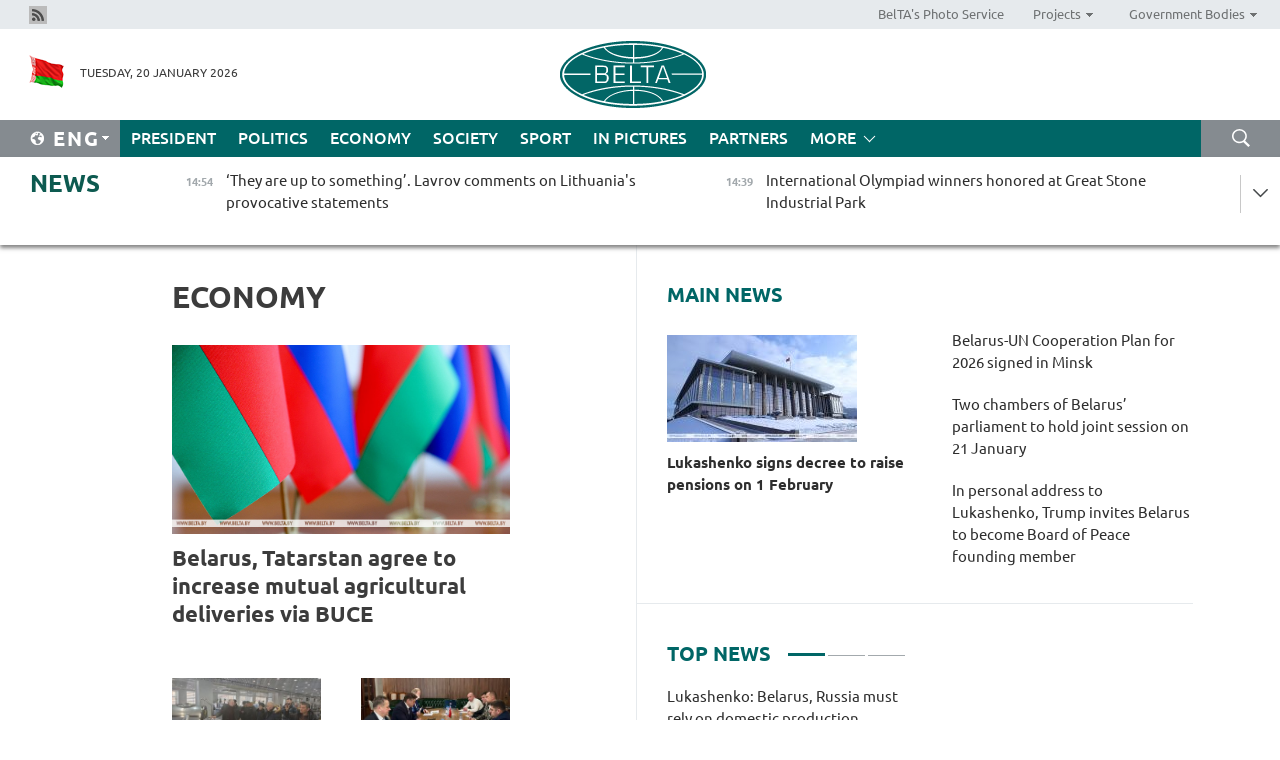

--- FILE ---
content_type: text/html; charset=UTF-8
request_url: https://eng.belta.by/economics/page/39/?day=22&month=11&year=22
body_size: 11877
content:
    
    	<!DOCTYPE HTML>
	<html lang="en-EN" >
	<head  prefix="article: https://ogp.me/ns/article#">
		<title>Economy Page 39</title>
		<meta http-equiv="Content-Type" content="text/html; charset=utf-8">
                <meta name="viewport" content="width=device-width">
		<link rel="stylesheet" href="/styles/general_styles.css" type="text/css">
                                <link rel="stylesheet" href="/styles/styles2.css?1768910127" type="text/css">
                                <link rel="stylesheet" href="/styles/styles.css?1768910127" type="text/css">
                <link rel="stylesheet" href="/styles/tr_styles.css" type="text/css">
                            <link rel="icon" href="/desimages/fav.png" type="image/png">
		<meta name="keywords" content="Economy news, economic news, situation on the currency market, macroeconomic indicators of Belarus, Economy, economy of Belarus, national economy, market economy, regulation of economy, country’s economy, government regulation of economy">
		<meta name="description" content="Belarusian economy news, price changes, inflation, increase in salaries and pensions.
Belarusian currency market. Page 39">
                
                 <link rel = "canonical" href="https://eng.belta.by/economics/page/39/">
                 
	    		                        <!-- Yandex.Metrika informer -->
<a href="https://metrika.yandex.by/stat/?id=15029098&amp;from=informer"
target="_blank" rel="nofollow"><img src="https://informer.yandex.ru/informer/15029098/1_1_FFFFFFFF_EFEFEFFF_0_pageviews"
style="width:80px; height:15px; border:0; display:none" alt="Яндекс.Метрика" title="Яндекс.Метрика: данные за сегодня (просмотры)" class="ym-advanced-informer" data-cid="15029098" data-lang="ru" /></a>
<!-- /Yandex.Metrika informer -->

<!-- Yandex.Metrika counter -->
<script type="text/javascript" >
   (function(m,e,t,r,i,k,a){m[i]=m[i]||function(){(m[i].a=m[i].a||[]).push(arguments)};
   m[i].l=1*new Date();
   for (var j = 0; j < document.scripts.length; j++) {if (document.scripts[j].src === r) { return; }}
   k=e.createElement(t),a=e.getElementsByTagName(t)[0],k.async=1,k.src=r,a.parentNode.insertBefore(k,a)})
   (window, document, "script", "https://mc.yandex.ru/metrika/tag.js", "ym");

   ym(15029098, "init", {
        clickmap:true,
        trackLinks:true,
        accurateTrackBounce:true,
        webvisor:true
   });
</script>
<noscript><div><img src="https://mc.yandex.ru/watch/15029098" style="position:absolute; left:-9999px;" alt="" /></div></noscript>
<!-- /Yandex.Metrika counter -->

            
                        <meta name="google-site-verification" content="Dd8uWU7VCf77OeeHXR5DHMQmZ-7j6FLk_JRDg71UqnQ" />

            
        

                                                                	</head>
	
	<body>

                
        <a id="top"></a>

    <div class="all   ">
        <div class="ban_main_top">
            
        </div>
        <div class="top_line">
	                <div class="social_icons">
                                          <a href="/rss" title="Rss"  target ="_self" onmouseover="this.children[0].src='https://eng.belta.by/images/storage/banners/000015_e75332d9759a535dbd02582b38240ace_work.jpg'" onmouseout="this.children[0].src='https://eng.belta.by/images/storage/banners/000015_06c67faab12793f011de90a38aef8cf1_work.jpg'">
                    <img src="https://eng.belta.by/images/storage/banners/000015_06c67faab12793f011de90a38aef8cf1_work.jpg" alt="Rss" title="Rss" />
                </a>
                        </div>
    
	        <script>
        var scroll_items = Array();
    </script>
<div class="projects_menu">
	
                    <div class="projects_menu_item " id="pr_el_97"><a target="_blank"  href="https://photobelta.by/"  title="BelTA&#039;s Photo Service" >
            <span>BelTA&#039;s Photo Service</span>    </a>
            </div>
	
                    <div class="projects_menu_item projects_menu_drop" id="pr_el_98"><a   href="https://eng.belta.by/"  title="Projects" >
            <span>Projects</span>    </a>
                    <script>
                var scroll_pr_m = "pr_m_98";
                scroll_items[scroll_items.length] = "pr_m_98";
            </script>
          <div class="projects_menu_s" id="pr_m_98">  
           	
                <div class="pr_menu_s_item">
                                                                                                                        <a target="_blank"   href="https://atom.belta.by/en" title="NUCLEAR POWER IN BELARUS AND WORLDWIDE" >NUCLEAR POWER IN BELARUS AND WORLDWIDE</a>
                        
                                    </div>
                       </div> 
            </div>
	
                    <div class="projects_menu_item projects_menu_drop" id="pr_el_105"><a   href="https://eng.belta.by/"  title="Government Bodies" >
            <span>Government Bodies</span>    </a>
                    <script>
                var scroll_pr_m = "pr_m_105";
                scroll_items[scroll_items.length] = "pr_m_105";
            </script>
          <div class="projects_menu_s" id="pr_m_105">  
           	
                <div class="pr_menu_s_item">
                                                                                                                        <a target="_blank"   href="http://president.gov.by/en/" title="President of the Republic of Belarus" >President of the Republic of Belarus</a>
                        
                                    </div>
            	
                <div class="pr_menu_s_item">
                                                                                                                        <a target="_blank"   href="http://www.government.by/en/" title="The Council of Ministers of the Republic of Belarus" >The Council of Ministers of the Republic of Belarus</a>
                        
                                    </div>
            	
                <div class="pr_menu_s_item">
                                                                                                                        <a target="_blank"   href="http://www.sovrep.gov.by/en/" title="The Council of the Republic of the National Assembly of the Republic of Belarus" >The Council of the Republic of the National Assembly of the Republic of Belarus</a>
                        
                                    </div>
            	
                <div class="pr_menu_s_item">
                                                                                                                        <a target="_blank"   href="http://house.gov.by/index.php/,,,,,1,0,0.html" title="The House of Representatives of the National Assembly of the Republic of Belarus" >The House of Representatives of the National Assembly of the Republic of Belarus</a>
                        
                                    </div>
            	
                <div class="pr_menu_s_item">
                                                                                                                        <a target="_blank"   href="http://www.kc.gov.by/en/main.aspx" title="The Constitutional Court of the Republic of Belarus" >The Constitutional Court of the Republic of Belarus</a>
                        
                                    </div>
            	
                <div class="pr_menu_s_item">
                                                                                                                        <a target="_blank"   href="http://www.supcourt.by/" title="The Supreme Court of the Republic of Belarus" >The Supreme Court of the Republic of Belarus</a>
                        
                                    </div>
            	
                <div class="pr_menu_s_item">
                                                                                                                        <a target="_blank"   href="http://www.kgk.gov.by/en" title="The State Control Committee of the Republic of Belarus" >The State Control Committee of the Republic of Belarus</a>
                        
                                    </div>
            	
                <div class="pr_menu_s_item">
                                                                                                                        <a target="_blank"   href="http://www.prokuratura.gov.by/en/" title="The Prosecutor General’s Office of the Republic of Belarus" >The Prosecutor General’s Office of the Republic of Belarus</a>
                        
                                    </div>
            	
                <div class="pr_menu_s_item">
                                                                                                                        <a target="_blank"   href="http://www.nbrb.by/engl/" title="The National Bank of the Republic of Belarus" >The National Bank of the Republic of Belarus</a>
                        
                                    </div>
            	
                <div class="pr_menu_s_item">
                                                                                                                        <a target="_blank"   href="http://www.mas.by/ru" title="Ministry of Architecture and Construction" >Ministry of Architecture and Construction</a>
                        
                                    </div>
            	
                <div class="pr_menu_s_item">
                                                                                                                        <a target="_blank"   href="http://mvd.gov.by/en/main.aspx" title="Ministry of the Interior" >Ministry of the Interior</a>
                        
                                    </div>
            	
                <div class="pr_menu_s_item">
                                                                                                                        <a target="_blank"   href="http://minzdrav.gov.by/" title="Ministry of Public Health" >Ministry of Public Health</a>
                        
                                    </div>
            	
                <div class="pr_menu_s_item">
                                                                                                                        <a target="_blank"   href="http://www.mjkx.gov.by/" title="Ministry of Housing and Utilities Services" >Ministry of Housing and Utilities Services</a>
                        
                                    </div>
            	
                <div class="pr_menu_s_item">
                                                                                                                        <a target="_blank"   href="http://mfa.gov.by/en/" title="Ministry of Foreign Affairs" >Ministry of Foreign Affairs</a>
                        
                                    </div>
            	
                <div class="pr_menu_s_item">
                                                                                                                        <a target="_blank"   href="http://www.mininform.gov.by/ru/" title="Ministry of Information" >Ministry of Information</a>
                        
                                    </div>
            	
                <div class="pr_menu_s_item">
                                                                                                                        <a target="_blank"   href="http://www.nalog.gov.by/ru/" title="Ministry for Taxes and Levies" >Ministry for Taxes and Levies</a>
                        
                                    </div>
            	
                <div class="pr_menu_s_item">
                                                                                                                        <a target="_blank"   href="http://www.kultura.by/" title="Ministry of Culture" >Ministry of Culture</a>
                        
                                    </div>
            	
                <div class="pr_menu_s_item">
                                                                                                                        <a target="_blank"   href="http://www.mlh.gov.by/en/forestry/resources.html" title="Ministry of Forestry" >Ministry of Forestry</a>
                        
                                    </div>
            	
                <div class="pr_menu_s_item">
                                                                                                                        <a target="_blank"   href="http://www.mil.by/en/" title="Ministry of Defense" >Ministry of Defense</a>
                        
                                    </div>
            	
                <div class="pr_menu_s_item">
                                                                                                                        <a target="_blank"   href="http://edu.gov.by/" title="Ministry of Education" >Ministry of Education</a>
                        
                                    </div>
            	
                <div class="pr_menu_s_item">
                                                                                                                        <a target="_blank"   href="http://minpriroda.gov.by/en/" title="Ministry of Natural Resources and Environmental Protection" >Ministry of Natural Resources and Environmental Protection</a>
                        
                                    </div>
            	
                <div class="pr_menu_s_item">
                                                                                                                        <a target="_blank"   href="http://www.minprom.gov.by/eng/welcome" title="Ministry of Industry" >Ministry of Industry</a>
                        
                                    </div>
            	
                <div class="pr_menu_s_item">
                                                                                                                        <a target="_blank"   href="http://www.mpt.gov.by/en/" title="Ministry of Communications and Informatization" >Ministry of Communications and Informatization</a>
                        
                                    </div>
            	
                <div class="pr_menu_s_item">
                                                                                                                        <a target="_blank"   href="https://www.mshp.gov.by/" title="Ministry of Agriculture and Food" >Ministry of Agriculture and Food</a>
                        
                                    </div>
            	
                <div class="pr_menu_s_item">
                                                                                                                        <a target="_blank"   href="http://mst.gov.by/en" title="Ministry of Sport and Tourism" >Ministry of Sport and Tourism</a>
                        
                                    </div>
            	
                <div class="pr_menu_s_item">
                                                                                                                        <a target="_blank"   href="http://www.mintorg.gov.by/index.php?lang=en" title="Ministry of Trade" >Ministry of Trade</a>
                        
                                    </div>
            	
                <div class="pr_menu_s_item">
                                                                                                                        <a target="_blank"   href="http://www.mintrans.gov.by/eng/index" title="Ministry of Transport and Communications" >Ministry of Transport and Communications</a>
                        
                                    </div>
            	
                <div class="pr_menu_s_item">
                                                                                                                        <a target="_blank"   href="http://www.mintrud.gov.by/en" title="Ministry of Labour and Social Protection" >Ministry of Labour and Social Protection</a>
                        
                                    </div>
            	
                <div class="pr_menu_s_item">
                                                                                                                        <a target="_blank"   href="http://mchs.gov.by/" title="Ministry for Emergency Situations" >Ministry for Emergency Situations</a>
                        
                                    </div>
            	
                <div class="pr_menu_s_item">
                                                                                                                        <a target="_blank"   href="http://www.minfin.gov.by/" title="Ministry of Finance" >Ministry of Finance</a>
                        
                                    </div>
            	
                <div class="pr_menu_s_item">
                                                                                                                        <a target="_blank"   href="http://www.economy.gov.by/en" title="Ministry of Economy" >Ministry of Economy</a>
                        
                                    </div>
            	
                <div class="pr_menu_s_item">
                                                                                                                        <a target="_blank"   href="http://www.minenergo.gov.by/en" title="Ministry of Energy" >Ministry of Energy</a>
                        
                                    </div>
            	
                <div class="pr_menu_s_item">
                                                                                                                        <a target="_blank"   href="http://minjust.gov.by/en/" title="Ministry of Justice" >Ministry of Justice</a>
                        
                                    </div>
            	
                <div class="pr_menu_s_item">
                                                                                                                        <a target="_blank"   href="http://www.gki.gov.by/" title="State Committee for the Management of State Property" >State Committee for the Management of State Property</a>
                        
                                    </div>
            	
                <div class="pr_menu_s_item">
                                                                                                                        <a target="_blank"   href="http://www.gknt.gov.by/opencms/opencms/en/index.html" title="State Committee for Science and Technologies" >State Committee for Science and Technologies</a>
                        
                                    </div>
            	
                <div class="pr_menu_s_item">
                                                                                                                        <a target="_blank"   href="http://gosstandart.gov.by/en-US/" title="State Committee for Standardization" >State Committee for Standardization</a>
                        
                                    </div>
            	
                <div class="pr_menu_s_item">
                                                                                                                        <a target="_blank"   href="http://gpk.gov.by/" title="State Border Committee" >State Border Committee</a>
                        
                                    </div>
            	
                <div class="pr_menu_s_item">
                                                                                                                        <a target="_blank"   href="http://www.gtk.gov.by/en" title="State Customs Committee" >State Customs Committee</a>
                        
                                    </div>
            	
                <div class="pr_menu_s_item">
                                                                                                                        <a target="_blank"   href="http://www.belstat.gov.by/en/" title="National Statistics Committee" >National Statistics Committee</a>
                        
                                    </div>
            	
                <div class="pr_menu_s_item">
                                                                                                                        <a target="_blank"   href="http://sk.gov.by/en/" title="Investigative Committee of the Republic of Belarus" >Investigative Committee of the Republic of Belarus</a>
                        
                                    </div>
            	
                <div class="pr_menu_s_item">
                                                                                                                        <a target="_blank"   href="http://brest-region.gov.by/index.php/en/" title="Brest Oblast Executive Committee" >Brest Oblast Executive Committee</a>
                        
                                    </div>
            	
                <div class="pr_menu_s_item">
                                                                                                                        <a target="_blank"   href="http://www.vitebsk-region.gov.by/en" title="Vitebsk Oblast Executive Committee" >Vitebsk Oblast Executive Committee</a>
                        
                                    </div>
            	
                <div class="pr_menu_s_item">
                                                                                                                        <a target="_blank"   href="http://gomel-region.gov.by/en/" title="Gomel Oblast Executive Committee" >Gomel Oblast Executive Committee</a>
                        
                                    </div>
            	
                <div class="pr_menu_s_item">
                                                                                                                        <a target="_blank"   href="http://www.region.grodno.by/en" title="Grodno Oblast Executive Committee" >Grodno Oblast Executive Committee</a>
                        
                                    </div>
            	
                <div class="pr_menu_s_item">
                                                                                                                        <a target="_blank"   href="http://www.minsk-region.gov.by/en/" title="Minsk Oblast Executive Committee" >Minsk Oblast Executive Committee</a>
                        
                                    </div>
            	
                <div class="pr_menu_s_item">
                                                                                                                        <a target="_blank"   href="http://mogilev-region.gov.by/en" title="Mogilev Oblast Executive Committee" >Mogilev Oblast Executive Committee</a>
                        
                                    </div>
            	
                <div class="pr_menu_s_item">
                                                                                                                        <a target="_blank"   href="http://minsk.gov.by/en/" title="Minsk City Executive Committee" >Minsk City Executive Committee</a>
                        
                                    </div>
                       </div> 
            </div>
</div>

     
        </div>
        <div class="header">
            <div class="header_date">
                                            <a class="header_flag" href="https://eng.belta.by" title="Flag"  target ="_self">
                <img 
                    src="https://eng.belta.by/images/storage/banners/000205_a31067f5f47a6d3dd1198811096c7f92_work.jpg" 
                    alt="Flag" 
                    title="Flag" 
                                    />
            </a>
            
                Tuesday, 20 January 2026
            </div>
	            	        <div class="logo">
            
                                                                    <a href="/" title="Belarusian Telegraph Agency"  target ="_self">
                            <span class="logo_img"><img src="https://eng.belta.by/images/storage/banners/000016_c6fefed385e51552b15905774bf48fbf_work.jpg" alt="Belarusian Telegraph Agency" title="Belarusian Telegraph Agency" /></span>
                                                    </a>
                                                        </div>
    
            <div class="weather_currency">
                <div class="weather_currency_inner">
                
	 	
                </div>
	    
            </div>
        </div>
    <div class="menu_line" >

	    <div class="main_langs" id="main_langs">
            <div class="main_langs_inner" id="main_langs_inner">
	
                                                    	
                                    <div class="main_lang_item" ><a target="_blank"   href="https://belta.by" title="Рус" >Рус</a></div>
        	
                                    <div class="main_lang_item" ><a target="_blank"   href="https://blr.belta.by" title="Бел" >Бел</a></div>
        	
                                    <div class="main_lang_item" ><a target="_blank"   href="https://pol.belta.by/" title="Pl" >Pl</a></div>
        	
                                    <div class="main_lang_item" ><a target="_blank"   href="https://deu.belta.by/" title="Deu" >Deu</a></div>
        	
                                    <div class="main_lang_item" ><a target="_blank"   href="https://esp.belta.by/" title="Esp" >Esp</a></div>
        	
                                    <div class="main_lang_item" ><a target="_blank"   href="https://chn.belta.by/" title="中文" >中文</a></div>
        </div>
<div class="main_lang_item main_lang_selected" ><a   href="https://eng.belta.by/" title="Eng">Eng</a></div>
</div>
		

	       <div class="h_menu_fp" id="h_menu_fp" >
    <div class="h_menu_title" id="h_menu_title">
                Menu
    </div>
            <div class="h_menu_s" id="h_menu_s"></div>
        <div class="menu_more">
            <div class="menu_more_title" id="h_menu_more" >More </div>
                    <div id="h_menu" class="h_menu">
                <div class="content_all_margin">
	                        <div class="menu_els" id="h_menu_line_1">
                                                            <div class="menu_item " id="h_menu_item_1_1">
                            <a   href="https://eng.belta.by/president/" title="President">President</a>
                        </div>
                                                                                <div class="menu_item " id="h_menu_item_1_2">
                            <a   href="https://eng.belta.by/politics/" title="Politics">Politics</a>
                        </div>
                                                                                <div class="menu_item menu_item_selected" id="h_menu_item_1_3">
                            <a   href="https://eng.belta.by/economics/" title="Economy">Economy</a>
                        </div>
                                                                                <div class="menu_item " id="h_menu_item_1_4">
                            <a   href="https://eng.belta.by/society/" title="Society">Society</a>
                        </div>
                                                                                <div class="menu_item " id="h_menu_item_1_5">
                            <a   href="https://eng.belta.by/sport/" title="Sport">Sport</a>
                        </div>
                                                                                <div class="menu_item " id="h_menu_item_1_6">
                            <a   href="https://eng.belta.by/fotoreportage/" title="In Pictures">In Pictures</a>
                        </div>
                                                                                <div class="menu_item " id="h_menu_item_1_7">
                            <a   href="https://eng.belta.by/partner_news/" title="Partners">Partners</a>
                        </div>
                                                </div>
                                            <div class="menu_els" id="h_menu_line_2">
                                                            <div class="menu_item " id="h_menu_item_2_1">
                            <a   href="https://eng.belta.by/photonews/" title="Daily Snapshot">Daily Snapshot</a>
                        </div>
                                                                                <div class="menu_item " id="h_menu_item_2_2">
                            <a   href="https://eng.belta.by/video/" title="Video">Video</a>
                        </div>
                                                </div>
                                            <div class="menu_els" id="h_menu_line_3">
                                                            <div class="menu_item " id="h_menu_item_3_1">
                            <a   href="https://eng.belta.by/about_company/" title="About BelTA">About BelTA</a>
                        </div>
                                                                                <div class="menu_item " id="h_menu_item_3_2">
                            <a   href="https://eng.belta.by/products/" title="Products and services">Products and services</a>
                        </div>
                                                                                <div class="menu_item " id="h_menu_item_3_3">
                            <a   href="https://eng.belta.by/subscription/" title="Subscription">Subscription</a>
                        </div>
                                                                                <div class="menu_item " id="h_menu_item_3_4">
                            <a   href="https://eng.belta.by/contacts/" title="Contact us">Contact us</a>
                        </div>
                                                </div>
                                            <div class="menu_els" id="h_menu_line_4">
                                                            <div class="menu_item " id="h_menu_item_4_1">
                            <a   href="https://eng.belta.by/opinions/" title="Experts">Experts</a>
                        </div>
                                                </div>
                            </div>
       
    </div>
                    </div>
           </div>            
	


	
    
    
	    <div class="search_btn" onclick="open_search('search')"></div>
<form action="/search/getResultsForPeriod/" id="search">
    <input type="text" name="query" value="" placeholder="Search website" class="search_edit"/>
    <input type="submit" value="Search" class="search_submit" />
    <div class="clear"></div>
        <div class="fp_search_where">
        <span id="fp_search_where">Search where:</span>
            <input type="radio" name="group" value="0" id="group_0"/><label for="group_0">Search everywhere</label>
                            </div>
       <div class="fp_search_where">
        <span id="fp_search_when">In period</span>
            <input type="radio" name="period" value="0" id="period_0"/><label for="period_0">Entire period</label>
            <input type="radio" name="period" value="1" id="period_1"/><label for="period_1">Entire day</label>
            <input type="radio" name="period" value="2" id="period_2"/><label for="period_2">Entire week</label>
            <input type="radio" name="period" value="3" id="period_3"/><label for="period_3">Entire month</label>
            <input type="radio" name="period" value="4" id="period_4"/><label for="period_4">Entire year</label>
                </div>
    <div class="search_close close_btn" onclick="close_search('search')"></div>
</form>
   

    </div>
    <div class="top_lenta_inner">
  <div class="top_lenta">
    <a href="/" title="Back to main" class="tl_logo"></a>
    <div class="tl_title">
                    <a href="https://eng.belta.by/all_news" title="News">News</a>
            </div>
                            <div class="tl_inner" id="tl_inner">
        
        <div class="tl_item">
	        	            	        	                                                                        	                	                                <a  href="https://eng.belta.by/politics/view/they-are-up-to-something-lavrov-comments-on-lithuanias-provocative-statements-175967-2026/"   title="‘They are up to something’. Lavrov comments on Lithuania&#039;s provocative statements">
                    <span class="tl_date">
                                                                                                <span>14:54</span>
                    </span>
                    <span class="tl_news">‘They are up to something’. Lavrov comments on Lithuania's provocative statements</span>
                    <span class="tl_node">Politics</span>
                </a>
        </div>
        
        <div class="tl_item">
	        	            	        	                                                                        	                	                                <a  href="https://eng.belta.by/society/view/international-olympiad-winners-honored-at-great-stone-industrial-park-175966-2026/"   title="International Olympiad winners honored at Great Stone Industrial Park">
                    <span class="tl_date">
                                                                                                <span>14:39</span>
                    </span>
                    <span class="tl_news">International Olympiad winners honored at Great Stone Industrial Park</span>
                    <span class="tl_node">Society</span>
                </a>
        </div>
        
        <div class="tl_item">
	        	            	        	                                                                        	                	                                <a  href="https://eng.belta.by/sport/view/belarus-noc-head-inaugurates-new-beach-sports-center-in-minsk-175962-2026/"   title="Belarus’ NOC head inaugurates new beach sports center in Minsk">
                    <span class="tl_date">
                                                                                                <span>14:10</span>
                    </span>
                    <span class="tl_news">Belarus’ NOC head inaugurates new beach sports center in Minsk</span>
                    <span class="tl_node">Sport</span>
                </a>
        </div>
        
        <div class="tl_item">
	        	            	        	                                                                        	                	                                <a  href="https://eng.belta.by/politics/view/belarus-un-discuss-future-cooperation-aligned-with-national-priorities-175965-2026/"   title="Belarus, UN discuss future cooperation aligned with national priorities">
                    <span class="tl_date">
                                                                                                <span>13:39</span>
                    </span>
                    <span class="tl_news">Belarus, UN discuss future cooperation aligned with national priorities</span>
                    <span class="tl_node">Politics</span>
                </a>
        </div>
        
        <div class="tl_item">
	        	            	        	                                                                        	                	                                <a  href="https://eng.belta.by/society/view/analyst-explains-when-natos-brain-death-will-occur-175953-2026/"   title="
 Analyst explains when NATO’s ‘brain death’ will occur
  
   
  ">
                    <span class="tl_date">
                                                                                                <span>13:21</span>
                    </span>
                    <span class="tl_news">
 Analyst explains when NATO’s ‘brain death’ will occur
  
   
  </span>
                    <span class="tl_node">Society</span>
                </a>
        </div>
        
        <div class="tl_item">
	        	            	        	                                                                        	                	                                <a  href="https://eng.belta.by/politics/view/lavrov-expects-greater-european-attendance-at-2026-minsk-eurasian-security-conference-175964-2026/"   title="
 Lavrov expects greater European attendance at 2026 Minsk Eurasian security conference 
  
   
  ">
                    <span class="tl_date">
                                                                                                <span>13:06</span>
                    </span>
                    <span class="tl_news">
 Lavrov expects greater European attendance at 2026 Minsk Eurasian security conference 
  
   
  </span>
                    <span class="tl_node">Politics</span>
                </a>
        </div>
        
        <div class="tl_item">
	        	            	        	                                                                        	                	                                <a  href="https://eng.belta.by/partner_news/view/russian-scientists-develop-technology-to-combine-incompatible-metals-175952-2026/"   title="Russian scientists develop technology to combine incompatible metals  ">
                    <span class="tl_date">
                                                                                                <span>12:57</span>
                    </span>
                    <span class="tl_news">Russian scientists develop technology to combine incompatible metals  </span>
                    <span class="tl_node">Partners</span>
                </a>
        </div>
        
        <div class="tl_item">
	        	            	        	                                                                        	                	                                <a  href="https://eng.belta.by/sport/view/beach-sports-center-opens-in-minsk-175963-2026/"   title="Beach sports center opens in Minsk">
                    <span class="tl_date">
                                                                                                <span>12:54</span>
                    </span>
                    <span class="tl_news">Beach sports center opens in Minsk</span>
                    <span class="tl_node">Sport</span>
                </a>
        </div>
        
        <div class="tl_item">
	        	            	        	                                                                        	                	                                <a  href="https://eng.belta.by/society/view/national-tourism-agencys-new-chief-names-the-agencys-priorities-175959-2026/"   title="
 National Tourism Agency’s new chief  names the agency’s priorities
  
   
  ">
                    <span class="tl_date">
                                                                                                <span>12:35</span>
                    </span>
                    <span class="tl_news">
 National Tourism Agency’s new chief  names the agency’s priorities
  
   
  </span>
                    <span class="tl_node">Society</span>
                </a>
        </div>
        
        <div class="tl_item">
	        	            	        	                                                                        	                	                                <a  href="https://eng.belta.by/sport/view/dinamo-minsk-top-ska-as-enas-breaks-club-point-streak-record-175961-2026/"   title="Dinamo Minsk top SKA as Enas breaks club point streak record">
                    <span class="tl_date">
                                                                                                <span>12:21</span>
                    </span>
                    <span class="tl_news">Dinamo Minsk top SKA as Enas breaks club point streak record</span>
                    <span class="tl_node">Sport</span>
                </a>
        </div>
        
        <div class="tl_item">
	        	            	        	                                                                        	                	                                <a  href="https://eng.belta.by/economics/view/belarus-tatarstan-agree-to-increase-mutual-agricultural-deliveries-via-buce-175958-2026/"   title="Belarus, Tatarstan agree to increase mutual agricultural deliveries via BUCE">
                    <span class="tl_date">
                                                                                                <span>12:02</span>
                    </span>
                    <span class="tl_news">Belarus, Tatarstan agree to increase mutual agricultural deliveries via BUCE</span>
                    <span class="tl_node">Economy</span>
                </a>
        </div>
        
        <div class="tl_item">
	        	            	        	                                                                        	                	                                <a  href="https://eng.belta.by/partner_news/view/china-launches-new-internet-satellite-group-175950-2026/"   title="China launches new internet satellite group ">
                    <span class="tl_date">
                                                                                                <span>11:46</span>
                    </span>
                    <span class="tl_news">China launches new internet satellite group </span>
                    <span class="tl_node">Partners</span>
                </a>
        </div>
        
        <div class="tl_item">
	        	            	        	                                                                        	                	                                <a  href="https://eng.belta.by/society/view/stowaway-raccoon-from-usa-adjusts-well-to-life-in-belarus-175957-2026/"   title="Stowaway raccoon from USA adjusts well to life in Belarus">
                    <span class="tl_date">
                                                                                                <span>11:29</span>
                    </span>
                    <span class="tl_news">Stowaway raccoon from USA adjusts well to life in Belarus</span>
                    <span class="tl_node">Society</span>
                </a>
        </div>
        
        <div class="tl_item">
	        	            	        	                                                                        	                	                                <a  href="https://eng.belta.by/politics/view/belarus-un-cooperation-plan-for-2026-signed-in-minsk-175960-2026/"   title="
 Belarus-UN Cooperation Plan for 2026 signed in Minsk
  
   
  ">
                    <span class="tl_date">
                                                                                                <span>11:20</span>
                    </span>
                    <span class="tl_news">
 Belarus-UN Cooperation Plan for 2026 signed in Minsk
  
   
  </span>
                    <span class="tl_node">Politics</span>
                </a>
        </div>
        
        <div class="tl_item">
	        	            	        	                                                                        	                	                                <a  href="https://eng.belta.by/economics/view/beyond-exports-unlocking-the-potential-of-belarus-tatarstan-agricultural-partnership-175955-2026/"   title="
 Beyond exports: Unlocking the potential of Belarus-Tatarstan agricultural partnership
  
   
  ">
                    <span class="tl_date">
                                                                                                <span>11:00</span>
                    </span>
                    <span class="tl_news">
 Beyond exports: Unlocking the potential of Belarus-Tatarstan agricultural partnership
  
   
  </span>
                    <span class="tl_node">Economy</span>
                </a>
        </div>
        
        <div class="tl_item">
	        	            	        	                                                                        	                	                                <a  href="https://eng.belta.by/society/view/two-chambers-of-belarus-parliament-to-hold-joint-session-on-21-january-175956-2026/"   title="
 Two chambers of Belarus’ parliament to hold joint session on 21 January
  
   
  ">
                    <span class="tl_date">
                                                                                                <span>10:35</span>
                    </span>
                    <span class="tl_news">
 Two chambers of Belarus’ parliament to hold joint session on 21 January
  
   
  </span>
                    <span class="tl_node">Society</span>
                </a>
        </div>
        
        <div class="tl_item">
	        	            	        	                                                                        	                	                                <a  href="https://eng.belta.by/politics/view/expert-explains-why-usa-invited-belarus-to-be-board-of-peace-founding-member-175954-2026/"   title="Expert explains why USA invited Belarus to be Board of Peace founding member">
                    <span class="tl_date">
                                                                                                <span>10:22</span>
                    </span>
                    <span class="tl_news">Expert explains why USA invited Belarus to be Board of Peace founding member</span>
                    <span class="tl_node">Politics</span>
                </a>
        </div>
        
        <div class="tl_item">
	        	            	        	                                                                        	                	                                <a  href="https://eng.belta.by/partner_news/view/worlds-top-golfers-converge-for-37th-hero-dubai-desert-classic-175948-2026/"   title="World’s top golfers converge for 37th Hero Dubai Desert Classic ">
                    <span class="tl_date">
                                                                                                <span>10:02</span>
                    </span>
                    <span class="tl_news">World’s top golfers converge for 37th Hero Dubai Desert Classic </span>
                    <span class="tl_node">Partners</span>
                </a>
        </div>
        
        <div class="tl_item">
	        	            	        	                                                                        	                	                                <a  href="https://eng.belta.by/politics/view/expert-assesses-impact-of-trumps-letter-to-lukashenko-on-us-belarus-normalization-process-175951-2026/"   title="
 Expert assesses impact of Trump’s letter to Lukashenko on U.S.-Belarus normalization process
  
   
  ">
                    <span class="tl_date">
                                                                                                <span>09:48</span>
                    </span>
                    <span class="tl_news">
 Expert assesses impact of Trump’s letter to Lukashenko on U.S.-Belarus normalization process
  
   
  </span>
                    <span class="tl_node">Politics</span>
                </a>
        </div>
        
        <div class="tl_item">
	        	            	        	                                                                        	                	                                <a  href="https://eng.belta.by/politics/view/its-about-advancing-peace-expert-comments-on-belarus-proposed-role-in-board-of-peace-175949-2026/"   title="
 ‘It’s about advancing peace,’ expert comments on Belarus’ proposed role in Board of Peace
 
  
  ">
                    <span class="tl_date">
                                                                                                <span>09:26</span>
                    </span>
                    <span class="tl_news">
 ‘It’s about advancing peace,’ expert comments on Belarus’ proposed role in Board of Peace
 
  
  </span>
                    <span class="tl_node">Politics</span>
                </a>
        </div>
        
        <div class="tl_item">
	        	            	        	                                                                        	                	                                <a  href="https://eng.belta.by/partner_news/view/loggerhead-sea-turtle-swam-nearly-5000-km-in-6-months-175947-2026/"   title="Loggerhead sea turtle swam nearly 5,000 km in 6 months ">
                    <span class="tl_date">
                                                                                                <span>09:15</span>
                    </span>
                    <span class="tl_news">Loggerhead sea turtle swam nearly 5,000 km in 6 months </span>
                    <span class="tl_node">Partners</span>
                </a>
        </div>
        
        <div class="tl_item">
	        	            	        	                                                                        	                	                                <a  href="https://eng.belta.by/society/view/northern-lights-near-grodno-captured-by-a-belta-photographer-175946-2026/"   title="
 Northern lights near Grodno captured by a BelTA photographer
 
  
  ">
                    <span class="tl_date">
                                                                                                <span>09:00</span>
                    </span>
                    <span class="tl_news">
 Northern lights near Grodno captured by a BelTA photographer
 
  
  </span>
                    <span class="tl_node">Society</span>
                </a>
        </div>
        
        <div class="tl_item">
	        	            	            	            	        	                            <div class="lenta_date_box">
                    <div class="lenta_date">
                   	               19.01.26
	                              <div class="line"></div>
                    </div>
                    </div>
	                                                                        	                	                                <a  href="https://eng.belta.by/society/view/a-wake-up-call-for-the-west-what-is-oreshnik-complex-capable-of-175936-2026/"   title="
 A wake-up call for the West: What is Oreshnik complex capable of?
  
   
  ">
                    <span class="tl_date">
                                                                                                    <span class="lenta_date_past">19.01.26</span>
                                                <span>20:00</span>
                    </span>
                    <span class="tl_news">
 A wake-up call for the West: What is Oreshnik complex capable of?
  
   
  </span>
                    <span class="tl_node">Society</span>
                </a>
        </div>
        
        <div class="tl_item">
	        	            	        	                                                                        	                	                                <a  href="https://eng.belta.by/politics/view/mp-comments-on-trumps-letter-to-lukashenko-path-to-normalized-relations-175945-2026/"   title="MP comments on Trump’s letter to Lukashenko, path to normalized relations">
                    <span class="tl_date">
                                                                                                    <span class="lenta_date_past">19.01.26</span>
                                                <span>19:56</span>
                    </span>
                    <span class="tl_news">MP comments on Trump’s letter to Lukashenko, path to normalized relations</span>
                    <span class="tl_node">Politics</span>
                </a>
        </div>
        
        <div class="tl_item">
	        	            	        	                                                                        	                	                                <a  href="https://eng.belta.by/sport/view/belarus-names-squad-for-uefa-futsal-euro-2026-175940-2026/"   title="Belarus names squad for UEFA Futsal Euro 2026
   
 ">
                    <span class="tl_date">
                                                                                                    <span class="lenta_date_past">19.01.26</span>
                                                <span>19:38</span>
                    </span>
                    <span class="tl_news">Belarus names squad for UEFA Futsal Euro 2026
   
 </span>
                    <span class="tl_node">Sport</span>
                </a>
        </div>
        
        <div class="tl_item">
	        	            	        	                                                                        	                	                                <a  href="https://eng.belta.by/politics/view/belarusian-ambassador-presents-credentials-to-un-wfp-head-175943-2026/"   title="Belarusian ambassador presents credentials to UN WFP head ">
                    <span class="tl_date">
                                                                                                    <span class="lenta_date_past">19.01.26</span>
                                                <span>19:21</span>
                    </span>
                    <span class="tl_news">Belarusian ambassador presents credentials to UN WFP head </span>
                    <span class="tl_node">Politics</span>
                </a>
        </div>
        
        <div class="tl_item">
	        	            	        	                                                                        	                	                                <a  href="https://eng.belta.by/politics/view/belarus-russia-discuss-media-cooperation-175944-2026/"   title="Belarus, Russia discuss media cooperation
   
 ">
                    <span class="tl_date">
                                                                                                    <span class="lenta_date_past">19.01.26</span>
                                                <span>19:21</span>
                    </span>
                    <span class="tl_news">Belarus, Russia discuss media cooperation
   
 </span>
                    <span class="tl_node">Politics</span>
                </a>
        </div>
        
        <div class="tl_item">
	        	            	        	                                                                        	                	                                <a  href="https://eng.belta.by/sport/view/hc-dinamo-minsk-to-face-hc-ska-saint-petersburg-175939-2026/"   title="HC Dinamo Minsk to face HC SKA Saint Petersburg">
                    <span class="tl_date">
                                                                                                    <span class="lenta_date_past">19.01.26</span>
                                                <span>19:05</span>
                    </span>
                    <span class="tl_news">HC Dinamo Minsk to face HC SKA Saint Petersburg</span>
                    <span class="tl_node">Sport</span>
                </a>
        </div>
        
        <div class="tl_item">
	        	            	        	                                                                        	                	                                <a  href="https://eng.belta.by/president/view/trumps-letter-to-lukashenko-full-text-and-what-it-means-175942-2026/"   title="Trump’s letter to Lukashenko: Full text and what it means">
                    <span class="tl_date">
                                                                                                    <span class="lenta_date_past">19.01.26</span>
                                                <span>19:00</span>
                    </span>
                    <span class="tl_news">Trump’s letter to Lukashenko: Full text and what it means</span>
                    <span class="tl_node">President</span>
                </a>
        </div>
        
        <div class="tl_item">
	        	            	        	                                                                        	                	                                <a  href="https://eng.belta.by/president/view/lukashenko-signs-decree-to-raise-pensions-175941-2026/"   title="Lukashenko signs decree to raise pensions on 1 February">
                    <span class="tl_date">
                                                                                                    <span class="lenta_date_past">19.01.26</span>
                                                <span>18:36</span>
                    </span>
                    <span class="tl_news">Lukashenko signs decree to raise pensions on 1 February</span>
                    <span class="tl_node">President</span>
                </a>
        </div>
        <a class="all_news" href="https://eng.belta.by/all_news" title="All news">All news</a> 
    </div>
    <div class="tl_arrow" title="" id="tl_arrow"></div>
    <a class="all_news main_left_col" href="https://eng.belta.by/all_news" title="All news">All news</a> 
  </div>
    
</div>    <div class="main">
      <div class="content">  
          <div class="content_margin">       
        	    
						    <div class="content_margin">    
	<h1 class="upper">Economy</h1>
	    <div class="main_in_rubric">
                                                                <a href="https://eng.belta.by/economics/view/belarus-tatarstan-agree-to-increase-mutual-agricultural-deliveries-via-buce-175958-2026/"  title="Belarus, Tatarstan agree to increase mutual agricultural deliveries via BUCE" class="news_with_rubric_img">
                <img src="https://eng.belta.by/images/storage/news/with_archive/2026/000021_1768896677_175958_big.jpg" alt="" title=""/>
            </a>
                <a href="https://eng.belta.by/economics/view/belarus-tatarstan-agree-to-increase-mutual-agricultural-deliveries-via-buce-175958-2026/"  title="Belarus, Tatarstan agree to increase mutual agricultural deliveries via BUCE" class="main_news1_title">
            Belarus, Tatarstan agree to increase mutual agricultural deliveries via BUCE
        </a>
            </div>

    <div >
	                                                                                                                        <div class="news_item_main">
                                            <a href="https://eng.belta.by/economics/view/kazakh-specialists-study-belarus-model-for-dairy-farming-complexes-175891-2026/"  title="
 Kazakh specialists study Belarus’ model for dairy farming complexes
  
   
  " class="news_with_rubric_img">
                           <img src="https://eng.belta.by/images/storage/news/with_archive/2026/000021_1768720496_175891_medium.jpg" alt="Photo coutesy of the Embassy of the Republic of Belarus in Kazakhstan" title="Photo coutesy of the Embassy of the Republic of Belarus in Kazakhstan"/>
                        </a>
                                        <a href="https://eng.belta.by/economics/view/kazakh-specialists-study-belarus-model-for-dairy-farming-complexes-175891-2026/"  title="
 Kazakh specialists study Belarus’ model for dairy farming complexes
  
   
  ">
                            
 Kazakh specialists study Belarus’ model for dairy farming complexes
  
   
  
                    </a>
            </div>
	                                                                                                                        <div class="news_item_main">
                                            <a href="https://eng.belta.by/economics/view/belarus-kazakhstan-discuss-efficiency-of-distribution-channels-175879-2026/"  title="Belarus, Kazakhstan discuss efficiency of distribution channels" class="news_with_rubric_img">
                           <img src="https://eng.belta.by/images/storage/news/with_archive/2026/000021_1768640779_175879_medium.jpg" alt="Photo of the Embassy of the Republic of Belarus in the Republic of Kazakhstan" title="Photo of the Embassy of the Republic of Belarus in the Republic of Kazakhstan"/>
                        </a>
                                        <a href="https://eng.belta.by/economics/view/belarus-kazakhstan-discuss-efficiency-of-distribution-channels-175879-2026/"  title="Belarus, Kazakhstan discuss efficiency of distribution channels">
                            Belarus, Kazakhstan discuss efficiency of distribution channels
                    </a>
            </div>
	    </div>
    </div>    
	<div class="content_margin" id="inner">    
	                  	           	     
                       
                                                                                          <div class="new_date">
                    <div class="day">18</div><div class="month_year"><span>.</span>11.25</div>
                </div>
                           <div class="news_item">
               <div class="date">15:24</div>
		<a href="/economics/view/belarus-russias-rostov-oblast-sign-cooperation-action-plan-for-2026-2028-173706-2025/"  title="Belarus, Russia’s Rostov Oblast sign cooperation action plan for 2026-2028" class="rubric_item_title">
			Belarus, Russia’s Rostov Oblast sign cooperation action plan for 2026-2028
		</a>
    
        </div>
                  	           	     
                       
                                         <div class="news_item">
               <div class="date">15:03</div>
		<a href="/economics/view/new-leap-for-sco-heads-of-government-sign-package-of-documents-173704-2025/"  title="‘New leap for SCO’. Heads of government sign package of documents" class="rubric_item_title">
			‘New leap for SCO’. Heads of government sign package of documents
		</a>
    
        </div>
                  	           	     
                       
                                         <div class="news_item">
               <div class="date">14:36</div>
		<a href="/economics/view/belarus-mtz-russias-salskselmash-to-develop-loaders-for-belarus-tractors-173700-2025/"  title="Belarus’ MTZ, Russia’s Salskselmash to develop loaders for BELARUS tractors" class="rubric_item_title">
			Belarus’ MTZ, Russia’s Salskselmash to develop loaders for BELARUS tractors
		</a>
    
        </div>
                  	           	     
                       
                                         <div class="news_item">
               <div class="date">13:49</div>
		<a href="/economics/view/mishustin-sco-accounts-for-a-third-of-global-gdp-173699-2025/"  title="Mishustin: SCO accounts for a third of global GDP" class="rubric_item_title">
			Mishustin: SCO accounts for a third of global GDP
		</a>
    
        </div>
                  	           	     
                       
                                         <div class="news_item">
               <div class="date">12:31</div>
		<a href="/economics/view/belarus-interested-in-increasing-trade-with-russias-rostov-oblast-173695-2025/"  title="Belarus interested in increasing trade with Russia’s Rostov Oblast" class="rubric_item_title">
			Belarus interested in increasing trade with Russia’s Rostov Oblast
		</a>
    
        </div>
                  	           	     
                       
                                         <div class="news_item">
               <div class="date">11:18</div>
		<a href="/economics/view/belarus-gdp-15-up-in-january-october-173685-2025/"  title="Belarus’ GDP 1.5% up in January-October" class="rubric_item_title">
			Belarus’ GDP 1.5% up in January-October
		</a>
    
        </div>
                  	           	     
                       
                                         <div class="news_item">
               <div class="date">09:51</div>
		<a href="/economics/view/maz-rostov-oblast-governor-discuss-machinery-supplies-173680-2025/"  title="MAZ, Rostov Oblast governor discuss machinery supplies 
  
 " class="rubric_item_title">
			MAZ, Rostov Oblast governor discuss machinery supplies 
  
 
		</a>
    
        </div>
                  	           	     
                       
                                         <div class="news_item">
               <div class="date">09:00</div>
		<a href="/economics/view/term-ruble-deposits-of-individuals-exceed-br142bn-in-belarus-173675-2025/"  title="
 Term ruble deposits of individuals exceed Br14.2bn in Belarus
  
   
  " class="rubric_item_title">
			
 Term ruble deposits of individuals exceed Br14.2bn in Belarus
  
   
  
		</a>
    
        </div>
                  	           	     
                       
                                                                                          <div class="new_date">
                    <div class="day">17</div><div class="month_year"><span>.</span>11.25</div>
                </div>
                           <div class="news_item">
               <div class="date">18:03</div>
		<a href="/economics/view/belarus-passenger-traffic-up-by-66-in-january-october-2025-173660-2025/"  title="Belarus’ passenger traffic up by 6.6% in January-October 2025" class="rubric_item_title">
			Belarus’ passenger traffic up by 6.6% in January-October 2025
		</a>
    
        </div>
                  	           	     
                       
                                         <div class="news_item">
               <div class="date">17:13</div>
		<a href="/economics/view/belarus-finalizes-business-support-program-for-2026-2030-173670-2025/"  title="Belarus finalizes business support program for 2026-2030 " class="rubric_item_title">
			Belarus finalizes business support program for 2026-2030 
		</a>
    
        </div>
 
        
				        	<div class="pages pages_shift" id="pages">
               <div class="pages_inner">
				                    <a href="/economics/page/38/?day=17&month=11&year=25" title="Previous" class="p_prev" >Previous</a>
				                    <a href="/economics/page/21/?day=17&month=11&year=25" title="" class="p_prev_block" >[21..31]</a>
				                    <a href="/economics/page/31/?day=17&month=11&year=25" title="31" class="page_item " >31</a>
		                    <a href="/economics/page/32/?day=17&month=11&year=25" title="32" class="page_item " >32</a>
		                    <a href="/economics/page/33/?day=17&month=11&year=25" title="33" class="page_item " >33</a>
		                    <a href="/economics/page/34/?day=17&month=11&year=25" title="34" class="page_item " >34</a>
		                    <a href="/economics/page/35/?day=17&month=11&year=25" title="35" class="page_item " >35</a>
		                    <a href="/economics/page/36/?day=17&month=11&year=25" title="36" class="page_item " >36</a>
		                    <a href="/economics/page/37/?day=17&month=11&year=25" title="37" class="page_item " >37</a>
		                    <a href="/economics/page/38/?day=17&month=11&year=25" title="38" class="page_item " >38</a>
		                    <a href="/economics/page/39/?day=17&month=11&year=25" title="39" class="page_item page_item_selected" >39</a>
		                    <a href="/economics/page/40/?day=17&month=11&year=25" title="40" class="page_item " >40</a>
			
					<a href="/economics/page/41/?day=17&month=11&year=25" title="" class="p_next_block" >[41..51]</a>
		                			<a href="/economics/page/40/?day=17&month=11&year=25" title="Next" class="p_next" >Next</a>
		            </div>
    </div>        </div>

          </div>
      </div>
      		      		                <!--noindex-->
  <div class="main_news_inner">
	<div class="block_title">Main news</div>
    <div class="mni_col">    
            <div class="rc_item rc_item_main">                                                                	                	                                                    <a href="https://eng.belta.by/president/view/lukashenko-signs-decree-to-raise-pensions-175941-2026/" title="Lukashenko signs decree to raise pensions on 1 February" >
                        <img src="https://eng.belta.by/images/storage/news/with_archive/2026/000019_1768837694_175941_small.jpg" alt="" title=""/>
                    </a>
                               
                <a href="https://eng.belta.by/president/view/lukashenko-signs-decree-to-raise-pensions-175941-2026/" title="Lukashenko signs decree to raise pensions on 1 February" class="last_news_title_main" >Lukashenko signs decree to raise pensions on 1 February
                     
                                    </a>
              </div>
        </div>
    
    


	    <div class="mni_col">
             <div class="rc_item">                                                                	                	                                               
                <a href="https://eng.belta.by/politics/view/belarus-un-cooperation-plan-for-2026-signed-in-minsk-175960-2026/" title="
 Belarus-UN Cooperation Plan for 2026 signed in Minsk
  
   
  "  >
 Belarus-UN Cooperation Plan for 2026 signed in Minsk
  
   
  
                     
                                    </a>
              </div>
             <div class="rc_item">                                                                	                	                                               
                <a href="https://eng.belta.by/society/view/two-chambers-of-belarus-parliament-to-hold-joint-session-on-21-january-175956-2026/" title="
 Two chambers of Belarus’ parliament to hold joint session on 21 January
  
   
  "  >
 Two chambers of Belarus’ parliament to hold joint session on 21 January
  
   
  
                     
                                    </a>
              </div>
             <div class="rc_item">                                                                	                	                                               
                <a href="https://eng.belta.by/politics/view/in-personal-address-to-lukashenko-trump-invites-belarus-to-become-board-of-peace-founding-member-175934-2026/" title="
 In personal address to Lukashenko, Trump invites Belarus to become Board of Peace founding member
 
  
  "  >
 In personal address to Lukashenko, Trump invites Belarus to become Board of Peace founding member
 
  
  
                     
                                    </a>
              </div>
        </div>

  </div>
    <!--/noindex-->
    
  <div class="adv_col">
    <div class="ban_inner_right">
        
    </div>
  </div>

  <div class="right_col">
  	  	<!--noindex-->
        <div class="top_news">
                
    <div class="block_title">
        Top news        <div class="topNewsSlider_dots" id="topNewsSlider_dots"></div>
    </div>
    	    <div class="topNewsSlider">
		                            <div class="tn_item">
		                		                		                		                			                			                			                <a href="https://eng.belta.by/president/view/lukashenko-belarus-russia-must-rely-on-domestic-production-175926-2026/"    title="Lukashenko: Belarus, Russia must rely on domestic production">
		                            Lukashenko: Belarus, Russia must rely on domestic production
		                             
		                            		                        </a>
                        </div>
		                            <div class="tn_item">
		                		                		                		                			                			                			                <a href="https://eng.belta.by/president/view/lukashenko-lauds-trumps-candor-175924-2026/"    title="Lukashenko lauds Trump&#039;s candor">
		                            Lukashenko lauds Trump's candor
		                             
		                            		                        </a>
                        </div>
		                            <div class="tn_item">
		                		                		                		                			                			                			                <a href="https://eng.belta.by/society/view/international-olympiad-winners-honored-at-great-stone-industrial-park-175966-2026/"    title="International Olympiad winners honored at Great Stone Industrial Park">
		                            International Olympiad winners honored at Great Stone Industrial Park
		                             
		                            		                        </a>
                        </div>
		                            <div class="tn_item">
		                		                		                		                			                			                			                <a href="https://eng.belta.by/politics/view/expert-explains-why-usa-invited-belarus-to-be-board-of-peace-founding-member-175954-2026/"    title="Expert explains why USA invited Belarus to be Board of Peace founding member">
		                            Expert explains why USA invited Belarus to be Board of Peace founding member
		                             
		                            		                        </a>
                        </div>
		                            <div class="tn_item">
		                		                		                		                			                			                			                <a href="https://eng.belta.by/politics/view/belarus-russia-discuss-media-cooperation-175944-2026/"    title="Belarus, Russia discuss media cooperation
   
 ">
		                            Belarus, Russia discuss media cooperation
   
 
		                             
		                            		                        </a>
                        </div>
		                            <div class="tn_item">
		                		                		                		                			                			                			                <a href="https://eng.belta.by/politics/view/belarusian-ambassador-presents-credentials-to-un-wfp-head-175943-2026/"    title="Belarusian ambassador presents credentials to UN WFP head ">
		                            Belarusian ambassador presents credentials to UN WFP head 
		                             
		                            		                        </a>
                        </div>
		                            <div class="tn_item">
		                		                		                		                			                			                			                <a href="https://eng.belta.by/sport/view/belarus-noc-head-inaugurates-new-beach-sports-center-in-minsk-175962-2026/"    title="Belarus’ NOC head inaugurates new beach sports center in Minsk">
		                            Belarus’ NOC head inaugurates new beach sports center in Minsk
		                             
		                            		                        </a>
                        </div>
		                            <div class="tn_item">
		                		                		                		                			                			                			                <a href="https://eng.belta.by/politics/view/lavrov-expects-greater-european-attendance-at-2026-minsk-eurasian-security-conference-175964-2026/"    title="
 Lavrov expects greater European attendance at 2026 Minsk Eurasian security conference 
  
   
  ">
		                            
 Lavrov expects greater European attendance at 2026 Minsk Eurasian security conference 
  
   
  
		                             
		                            		                        </a>
                        </div>
		                            <div class="tn_item">
		                		                		                		                			                			                			                <a href="https://eng.belta.by/politics/view/expert-assesses-impact-of-trumps-letter-to-lukashenko-on-us-belarus-normalization-process-175951-2026/"    title="
 Expert assesses impact of Trump’s letter to Lukashenko on U.S.-Belarus normalization process
  
   
  ">
		                            
 Expert assesses impact of Trump’s letter to Lukashenko on U.S.-Belarus normalization process
  
   
  
		                             
		                            		                        </a>
                        </div>
		                            <div class="tn_item">
		                		                		                		                			                			                			                <a href="https://eng.belta.by/society/view/national-tourism-agencys-new-chief-names-the-agencys-priorities-175959-2026/"    title="
 National Tourism Agency’s new chief  names the agency’s priorities
  
   
  ">
		                            
 National Tourism Agency’s new chief  names the agency’s priorities
  
   
  
		                             
		                            		                        </a>
                        </div>
		                            <div class="tn_item">
		                		                		                		                			                			                			                <a href="https://eng.belta.by/president/view/lukashenko-shares-his-top-concern-during-frosts-175928-2026/"    title="
 Lukashenko shares his top concern during frosts
 
  
  ">
		                            
 Lukashenko shares his top concern during frosts
 
  
  
		                             
		                            		                        </a>
                        </div>
		                            <div class="tn_item">
		                		                		                		                			                			                			                <a href="https://eng.belta.by/politics/view/mfa-no-belarusians-were-hurt-in-train-crash-in-spain-175933-2026/"    title="
 MFA: No Belarusians were hurt in train crash in Spain
  
   
 ">
		                            
 MFA: No Belarusians were hurt in train crash in Spain
  
   
 
		                             
		                            		                        </a>
                        </div>
		                            <div class="tn_item">
		                		                		                		                			                			                			                <a href="https://eng.belta.by/president/view/lukashenko-extends-rescuer-day-greetings-to-emergency-workers-175911-2026/"    title="Lukashenko extends Rescuer Day greetings to emergency workers">
		                            Lukashenko extends Rescuer Day greetings to emergency workers
		                             
		                            		                        </a>
                        </div>
		                            <div class="tn_item">
		                		                		                		                			                			                			                <a href="https://eng.belta.by/president/view/lukashenko-points-to-unprecedented-opportunity-to-end-conflict-in-ukraine-175923-2026/"    title="Lukashenko points to unprecedented opportunity to end conflict in Ukraine">
		                            Lukashenko points to unprecedented opportunity to end conflict in Ukraine
		                             
		                            		                        </a>
                        </div>
		                            <div class="tn_item">
		                		                		                		                			                			                			                <a href="https://eng.belta.by/president/view/lukashenko-signals-readiness-for-partnership-with-eu-175922-2026/"    title="
 Lukashenko signals readiness for partnership with EU
  
   
  ">
		                            
 Lukashenko signals readiness for partnership with EU
  
   
  
		                             
		                            		                        </a>
                        </div>
		                </div>
    </div>

    
    <!--/noindex-->
            
    
      	
  	
    
  </div>        <div class="clear"></div>
    </div>
    				        	        <div class="logo_f">
            
                    <div class="logo_line"></div>
            <div class="logo_f_item">
                                        <a href="/" title="Belarusian Telegraph Agency"  target ="_self">
                            <img src="https://eng.belta.by/images/storage/banners/000199_63c3cf8612770c9b5bda0dd9666c739b_work.jpg" alt="Belarusian Telegraph Agency" title="Belarusian Telegraph Agency" />
                        </a>
                            </div>
            <div class="logo_line"></div>
            </div>
    
		    <div class="menu_f">
        <div class="menu_f_item">
                                                                                                    <a   href="http://www.belarus.by/en/" title="All about Belarus" >All about Belarus</a>
                                
                        	                    <div class="menu_f_second">
    	
                                                                                <a   href="http://www.belarus.by/en/government" title="State administration" >State administration</a>
                
                	
                                                                                <a   href="http://www.belarus.by/en/about-belarus/history" title="History" >History</a>
                
                	
                                                                                <a   href="http://www.belarus.by/en/travel/belarus-life" title="Tourism" >Tourism</a>
                
                	
                                                                                <a   href="http://www.belarus.by/en/about-belarus/culture" title="Culture" >Culture</a>
                
                	
                                                                                <a   href="http://www.belarus.by/en/about-belarus/sport" title="Sport" >Sport</a>
                
                </div>                    </div>
        <div class="menu_f_item">
                                                                                                    <a   href="https://eng.belta.by/" title="For clients">For clients</a>
                                
                        	                    <div class="menu_f_second">
    	
                                                                                <a   href="https://subs.belta.by/" title="Subscribers login" >Subscribers login</a>
                
                </div>                    </div>
        <div class="menu_f_item">
                                                                                                    <a   href="https://eng.belta.by/" title="Our company">Our company</a>
                                
                        	                    <div class="menu_f_second">
    	
                                                                                <a   href="https://eng.belta.by/about_company/" title="About BelTA">About BelTA</a>
                
                	
                                                                                <a   href="https://eng.belta.by/contacts/" title="Contact us">Contact us</a>
                
                	
                                                                                <a   href="https://eng.belta.by/partners/" title="Partners">Partners</a>
                
                	
                                                                                <a   href="https://eng.belta.by/products/" title="Products and services">Products and services</a>
                
                	
                                                                                <a   href="https://eng.belta.by/subscription/" title="Subscription">Subscription</a>
                
                </div>                    </div>
    
    </div>

		 
		    <div class="social_footer">
	                              <a href="/rss" title="RSS"  target ="_self" onmouseover="this.children[0].src='https://eng.belta.by/images/storage/banners/000196_44263b6a5908c7d0a46fa916e67103ff_work.jpg'" onmouseout="this.children[0].src='https://eng.belta.by/images/storage/banners/000196_f10094af44fc0f681fadc3125b9f1cdc_work.jpg'">
                    <img src="https://eng.belta.by/images/storage/banners/000196_f10094af44fc0f681fadc3125b9f1cdc_work.jpg" alt="RSS" title="RSS" />
                </a>
                    </div>

                <img class="img_alt" src="/desimages/alt.png" title="Recent news from Belarus" alt="Recent news from Belarus">
    	<div class="copyright">BelTA – News from Belarus, © Belarusian Telegraph Agency, 2010-2025. All rights reserved. 
<div>If you use BelTA’s materials, you must credit us with a hyperlink. <a href="/copyright-en">Terms of Use</a> <br />Technical support by BelTA 
</div></div>
        <div class="footer_counters">
                        
                
        

        </div>
    </div>
    
    <script src="/jscript/jquery/jquery-2.0.2.min.js"></script>

    <script src="/jscript/scripts.js"></script>

    <script src="/jscript/jquery/jquery.mCustomScrollbar.concat.min.js"></script>
    
        <script src="/jscript/scripts2.js"></script>
     
    
        
    
            <script src="/jscript/jquery/slick.min.js"></script>
    
    
        
        
        
        
        
    
        
    
    
    
        
    <script>
    $(document).ready(function() {
      
    var player_contaner = document.getElementById('videoplayer');
    if(player_contaner){
        
        
     
            
               function startVideo(){
                    
                }
                
var count_error = 0;
                function onError(){
                   console.log("video error");
                    count_error +=1;
                    if (count_error<=10){
                        setTimeout(startVideo, 10000);
                                        }
                } 
                document.getElementById("videoplayer").addEventListener("player_error",onError,false);
        
    }
     
    }); 
    </script> 
    
    <script>
    $(document).ready(function() {
     
     

    
        $('#city_hidden').mCustomScrollbar({
            theme:"minimal-dark"
        });
        $('#city_hiddenIn').mCustomScrollbar({
            theme:"minimal-dark"
        });
    

    
            $(".topNewsSlider").slick({
            rows: 5,
            slidesToShow: 1,
            slidesToScroll: 1,
            arrows: false,
            appendDots: "#topNewsSlider_dots",
            dots: true,
            autoplay:true,
            autoplaySpeed: 10000,
            pauseOnFocus:true,
            pauseOnDotsHover:true,
                    });
         

            $("#tl_arrow").click(function() {
            if ($("#tl_inner").hasClass("tl_inner")){
                $("#tl_inner").removeClass("tl_inner").addClass("tl_inner_all");
                $("#tl_arrow").addClass("tl_arrow_close");
                $(".lenta_date_past").addClass("date_past_hide");
            }
            else if($("#tl_inner").hasClass("tl_inner_all")){
                $("#tl_inner").removeClass("tl_inner_all").addClass("tl_inner");
                $("#tl_arrow").removeClass("tl_arrow_close");
                $(".lenta_date_past").removeClass("date_past_hide");
            }
        });
                      
    
          

                  
    
         
    
                        
                        
       
          
    if (typeof scroll_pr_m !== "undefined") {
        $("#"+scroll_pr_m).mCustomScrollbar({
            theme:"minimal-dark"
        });
    }
                    
    if (typeof scroll_items !== "undefined") {
        if (scroll_items.length) {
            for (var i=0; i<scroll_items.length;i++) {
                $("#"+scroll_items[i]).mCustomScrollbar({
                    theme:"minimal-dark"
                });
            }
        }
    }            

            create_menu("h_menu");
        

    prepare_fix();    
         
    
    
    function get_items_hover() {
        var res_hover = [];
        var items_div = document.querySelectorAll("div");
        for (var i=0; i<items_div.length-1; i++) {
            var item_pseudo_1 = window.getComputedStyle(items_div[i], ":hover");
            var item_pseudo_2 = window.getComputedStyle(items_div[i+1]);
            if (item_pseudo_1.display == "block" && item_pseudo_2.display == "none"){ 
                res_hover[res_hover.length] = {el:$(items_div[i]), drop_el:$(items_div[i+1])};
            }
        }
        //console.log("res_hover "+res_hover);       
        return res_hover;
    }

    window.onload = function() {
        var items_hover = get_items_hover();
        //prepare_js_hover(items_hover);
    }
    

            
    
    });      
    </script>
    
    <script>
    $(window).load(function() {
                    lenta_height();
            $("#tl_inner").mCustomScrollbar({
                theme:"minimal-dark",
                setHeight: '100%'
            });
            });
    </script>

    <script>
                    lenta_height();
            </script>
    
    <script src="/jscript/jquery/jquery.scrollUp.min.js"></script>
    

    
</body>
</html>